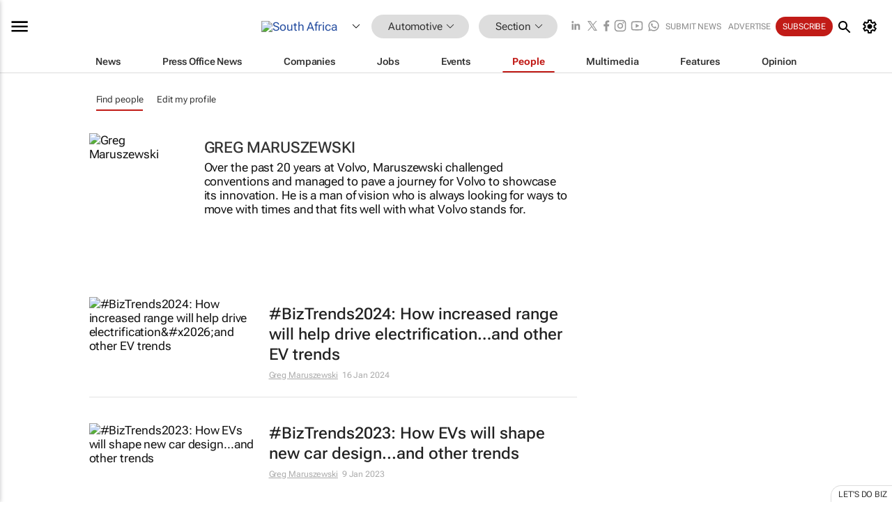

--- FILE ---
content_type: text/html; charset=utf-8
request_url: https://www.bizcommunity.ug/Profile/GregMaruszewski
body_size: 21560
content:
<!doctype html>
<html lang="en">
<head>
<script>var gaBP='';gaBP=(typeof bizPlatform!=='undefined')?bizPlatform():'';</script><script async src="https://www.googletagmanager.com/gtag/js?id=G-4M01RQ45QJ"></script><script>window.dataLayer = window.dataLayer || [];function gtag(){dataLayer.push(arguments);}gtag('js', new Date());gtag('config','G-4M01RQ45QJ',{'dimension1':'454','dimension2':'454','dimension3':'196','dimension4':'16','dimension5':'0','dimension6':'0','dimension7':'17','dimension8':gaBP});</script>
<!--AD: /23319312375/Automotive-->
<title>Greg Maruszewski</title>
<link rel="canonical" href="https://www.bizcommunity.com/Profile/GregMaruszewski">
<link rel="alternate" type="application/rss+xml" title="South Africa - Automotive RSS Feed" href="https://www.bizcommunity.com/rss/196/454.html">
<meta name="title" content="Greg Maruszewski">
<meta name="description"  content="">
<meta name=keywords content="">
<meta http-equiv="Content-Language" content="en-us">
<meta http-equiv="content-type" content="text/html; charset=UTF-8">
<meta name="subject" content="Industry news">
<meta name="url"  content="https://www.bizcommunity.ug/Profile/GregMaruszewski">
<meta name="robots" content="index,follow">
<meta name="viewport" content="width=device-width, initial-scale=1">
<meta name="theme-color" content="#ffffff">
<meta property="og:title" content="Greg Maruszewski">
<meta property="og:type" content="Website">
<meta property="og:description" content="" >
<meta property="og:site_name" content="Bizcommunity">
<meta property="og:url" content="https://www.bizcommunity.ug/Profile/GregMaruszewski">
<meta name="image" property="og:image" content="https://www.bizcommunity.com/res/img/biz_balls_250.png">
<meta property="og:image:secure_url" content="https://www.bizcommunity.com/res/img/biz_balls_250.png">
<meta property="og:image:alt" content="">
<meta property="twitter:card" content="https://www.bizcommunity.com/res/img/biz_balls_250.png">
<meta name="twitter:card" content="summary_large_image"> 
<meta name="twitter:title" content="Greg Maruszewski"> 
<meta name="twitter:url" content="https://www.bizcommunity.ug/Profile/GregMaruszewski"> 
<meta name="twitter:description" content=""> 
<meta name="twitter:image" content="https://www.bizcommunity.com/res/img/biz_balls_250.png"> 
<meta name="twitter:site" content="@Bizcommunity"> 
<meta name="twitter:creator" content=" @Bizcommunity"> 
<meta property="fb:app_id" content="144806878919221"> 
<link rel="preconnect" href="https://biz-file.com">
<link rel="preconnect" href="https://cdn.jsdelivr.net">
<link href="/res/css/public-desktop.css?s119e" rel=stylesheet>
<link href="/res/css/section-profile.css?s6" rel=stylesheet>
<link href="/res/css/test-site-live.css?s23" rel=stylesheet><link rel="icon" href="/favicon.ico" sizes="any"><link rel="icon" href="/res/img/favicon/favicon.svg" type="image/svg+xml"><link rel="apple-touch-icon" sizes="180x180" href="/res/img/favicon/apple-touch-icon.png"><link rel="icon" type="image/png" sizes="32x32" href="/res/img/favicon/favicon-32x32.png"><link rel="icon" type="image/png" sizes="16x16" href="/res/img/favicon/favicon-16x16.png"><link rel="manifest" href="/manifest.json"><link rel="apple-touch-icon" href="/res/img/biz-balls-apple-touch.png"><link rel="apple-touch-startup-image" href="/res/img/ios-startup.png"><style>.site-header-placeholder {background: transparent !important;} 
.body-container {margin-top:0px !important;} 
.btn-search--toggle{display:none;}
.CB_i{height: initial}
.RM_box--trending {.RM_small-square-link {display: none}}
.elevated-container--narrow-padding > div{position:static !important}

.front-page-jobs-container content-group { 
margin-top:10px !important;
}

.front-page-latest-jobs {
margin-top:10px !important;
}
	@media screen and (max-width: 768px) {
				.body-new-design--header-only.body-myaccount-page .site-header-placeholder {
					height: 94px;
				}
			}
.kMyAccountTable tr th {color: #fff !important;}
.CTS_title a {font-size: 27px;}
.kLargeTable td {padding: 4px;border: 1px solid #ccc;}</style>
<style>
@font-face {font-family:'Roboto Flex';font-style:normal;font-weight:100 1000;font-stretch:100%;font-display:swap;src:url(/res/font/roboto-flex-v9-wght-xtra.woff2) format('woff2');}
@supports (-webkit-hyphens:none){@font-face {font-family:'Roboto Flex';font-style:normal;font-weight:100 1000;font-stretch:100%;font-display:swap;src:url(/res/font/roboto-flex-v9-wght-xtra-safari.woff2) format('woff2');}}
</style>
<script>
var RNS = RNS || (Math.floor(Math.random() * 0x7FFFFFFF)+1).toString();
var _locationId=196;
var _categoryId=454;
var _contentType=16;
var _contentId=0;
var _pageName='Profile';
var jsPageType=17;
var adPosition = '';
</script>
<script nomodule src="/res/js/head.es5.js?m49k"></script>
<script src="/res/js/head.js?m49k"></script>
<script async="async" src="https://securepubads.g.doubleclick.net/tag/js/gpt.js"></script>
<script>window.googletag = window.googletag || {};window.googletag.cmd = window.googletag.cmd || [];var googletag = window.googletag;var googletagads = googletagads || [];googletag.cmd.push(function() {googletag.pubads().enableSingleRequest();googletag.pubads().disableInitialLoad();googletag.pubads().addEventListener('slotRenderEnded', function(event) {updateDFPAdSlot(event.slot.getSlotElementId(), event.isEmpty);});googletag.enableServices();});</script>
</head>
<body class=" body-is-public-page body-has-no-col body-page-type-17 body-new-design--header-only body-menu-home body-new-header-july" data-x="addScrollClasses:{'scrollDownClass':'body--scroll-down','scrollUpClass':'body--scroll-up'}">
<!--COOKIES--><script>onReady(function(){get_csc({commaDelimitedCookieList:'ft,ft,reader,ftnf,rc,rl,me,si,sc,mi,mn,mob,smc,piu,lc,isshort,eh,mnewsletter',functionCookie:'getcsc_all', expireCookies:true});});</script>
<div class="site-header"><div class="SH-option"><div class="d-flex" style="align-items: center;justify-content: space-between"><div id="desktop-menuToggle-mainMenu" class="SHO-hamburger"><div class="hamburger  j-hamburger" id="j-hamburger" data-x="axH:{'fireOnlyOnce':true}" data-target="j-sideMenu" data-href="/Request/RenderSideMenuContent.aspx?si=j-sideMenu"><span class="icon"></span></div><div id="j-sideMenu" class="side-menu-content"><div class="d-flex justify-content-center align-items-center" style="height: 80vh;width: 100%;justify-content: center"><img src="/res/img/m-loading.gif" alt=""></div><div class="SMC-overlay" onclick="$('#j-sideMenu').toggleClass('side-menu-content--open');$('.j-hamburger').removeClass('is-active');"></div></div></div><div class="logo"><a href="/"><img class="logo-img" src="https://biz-file.com/res/img/logo.png" alt=""></a></div><a class="j-country-hover country-hover country-hover country-hover" data-x="pRID:{'on':'hover','delay':200,'transition':'none','position':'below','stretchToFitLinksWidth':false,'removeDelayIfPopupVisible':true}" data-target="jLR-Country-Popup-logo"
data-url="/Request/selectcountrypopup.aspx?" href="/SelectCountry.aspx?" data-option="show-images"><span class="kvertical-align"><img class="flag" src="https://biz-file.com/res/img/flag/21/196.gif" width="21" height="14" alt="South Africa"></span><span class="pagedropdown-icon-wrapper"><span class="mui-icon_expand-more-black"></span></span></a><div class="bread-crumb"><!---ksjlkds33--><a class="BC-i SM-i SM-i--industries-dropdown" data-x="pRID:{'on':'hoverOnly','delay':200,'transition':'none','position':'below','stretchToFitLinksWidth':false,'removeDelayIfPopupVisible':true}" data-target="j-ind-popup-ksjlkds33" data-url="/Request/SelectIndustryPopupDouble.aspx?ct=16&c=454&pcth=BCI-popup" href="/Profiles/196/454.html"><span class="BCI-text"> Automotive </span><span class="mui-icon_expand-more-black"></span></a><div id="j-ind-popup-ksjlkds33" class="BCI-popup j-escape-hide breadcrum-header" style="display:none"></div><span class="BC-nav mui-icon_arrow-forward-100"></span><a class="BC-i BC-i--section SM-i SM-i--industries-dropdown" data-x="pRID:{'on':'hoverOnly','delay':200,'transition':'none','position':'below','stretchToFitLinksWidth':false,'removeDelayIfPopupVisible':true}" data-target="j-cat-popup-ksjlkds33" href="/Profiles/196/454.html" data-url="/Request/SelectCategory.aspx?l=196&c=454"><span class="BCI-text">Section </span><span class="mui-icon_expand-more-black"></span></a><div id="j-cat-popup-ksjlkds33" class="BCI-popup j-escape-hide breadcrum-header" style="display:none"></div></div><div class="search-section SHOR-search"><div id="j-search-box-6cdafc2650f8418282a9b081050c5299" class="search-form search-form--cntrl right-search-search-control search-form--collapsed"><form class="d-flex align-items-center" method="post" action="/Search.aspx?l=196&c=1"  onfocusin="$('body').addClass('search-active');" onfocusout="$('body').removeClass('search-active');"><input id="j-search-input-right-search" placeholder="Search" name="s" class="search-input" type="text" oninput="document.querySelector('#j-btn-clear-text-right-search').style.display = this.value ? 'block' : 'none';" required /><div class="right-controls"><button id="j-btn-clear-text-right-search" class="btn-clear-text" aria-label="Clear search" type="button" onclick="document.getElementById('j-search-input-right-search').value = ''; this.style.display = 'none'; document.getElementById('j-search-input-right-search').focus();"><span class="clear-search-icon"></span></button><div class="btn-advanced-options" title="Advanced options" aria-label="Advanced options" data-x="pRID:{ 'on': 'hover','position': 'belowleft','transition': 'none'}" data-target="jSearch-PopUp-right-search"><span id="advanced-options-text-right-search" class="advanced-options-text"></span><span class="advanced-options-icon"></span></div></div><button class="btn-search" aria-label="Search" role="button"><span class="search-icon"></span></button><button id="j-btn-search-toggle-6cdafc2650f8418282a9b081050c5299" class="btn-search btn-search--toggle" aria-label="toogle" role="button"><span class="search-icon"></span></button><input id="j-ctype-right-search" hidden type="text" name="ctype"></form><div id="j-search-overlay-6cdafc2650f8418282a9b081050c5299" class="search-overlay"></div></div><div id="jSearch-PopUp-right-search" style="display:none;"><div class="pop1-arrow"></div><div class="pop1"><ul class="pop1-ul"><li txt="All" rel="/Request/SuggestAll.aspx"><a href="#" class="PUI-text" onclick="$('#j-ctype-right-search').val(0);$('#advanced-options-text-right-search').text('');">All</a></li><li txt="Articles" rel="/Request/SuggestArticles.aspx?l=196&c=454"><a  class="PUI-text" href="#" onclick="$('#j-ctype-right-search').val(1);$('#advanced-options-text-right-search').text('Articles');">Articles</a></li><li txt="Companies" rel="/Request/SuggestCompany.aspx"><a class="PUI-text" href="#" onclick="$('#j-ctype-right-search').val(12);$('#advanced-options-text-right-search').text('Companies');">Companies</a></li><li txt="Events" rel="/Request/SuggestEvents.aspx?l=196"><a class="PUI-text" href="#" onclick="$('#j-ctype-right-search').val(7);$('#advanced-options-text-right-search').text('Events');">Events</a></li><li txt="Galleries" rel="/Request/SuggestGalleries.aspx?l=196"><a  class="PUI-text" href="#" onclick="$('#j-ctype-right-search').val(8);$('#advanced-options-text-right-search').text('Galleries');">Galleries</a></li><li txt="Jobs" rel="/Request/SuggestJobs.aspx"><a  class="PUI-text" href="#" onclick="$('#j-ctype-right-search').val(10);$('#advanced-options-text-right-search').text('Jobs');">Jobs</a></li><li txt="People" rel="/Request/SuggestPeople.aspx"><a  class="PUI-text" href="#" onclick="$('#j-ctype-right-search').val(3);$('#advanced-options-text-right-search').text('People');">People</a></li></ul></div></div><script>onReady(function () {if (!true){return}let searchContainer = document.getElementById('j-search-box-6cdafc2650f8418282a9b081050c5299');let toggleButton = document.getElementById('j-btn-search-toggle-6cdafc2650f8418282a9b081050c5299');let overlay = document.getElementById('j-search-overlay-6cdafc2650f8418282a9b081050c5299');
let body = document.body;
// When the toggle is clicked
// 1. Toggle the class on the search container to inclde the collapsed open class
// 2. Add event listeners for scroll and click outside to remove the open class
// 3. When the overlay is clicked, remove the open class
// 4. When clicked outside the search container, and scroll of scrollHeight  remove the open class
toggleButton.addEventListener('click', function (e) {
e.preventDefault();
searchContainer.classList.toggle('search-form--collapsed-open');
overlay.classList.toggle('search-overlay--open');
body.classList.toggle('right-search-search-control-active');
let scrolled = false;
let scrollHeight = 300;
// Function to handle clicks outside the .search element
function handleClickOutside(event) {
if (!searchContainer.contains(event.target)) {
RemoveClassRemoveListeners();
}
}
// Function to handle scroll beyond 300px
function handleScroll() {
if (window.scrollY > scrollHeight && !scrolled) {
scrolled = true;
RemoveClassRemoveListeners();
}
}
// Function to toggle the class and remove both event listeners
function RemoveClassRemoveListeners() {
searchContainer.classList.remove('search-form--collapsed-open');
overlay.classList.remove('search-overlay--open');
body.classList.remove('right-search-search-control-active');
// Remove event listeners
window.removeEventListener('scroll', handleScroll);
document.removeEventListener('click', handleClickOutside);
}
// Attach event listeners for scroll and click outside
window.addEventListener('scroll', handleScroll);
document.addEventListener('click', handleClickOutside);
});
overlay.addEventListener('click', function () {
searchContainer.classList.remove('search-form--collapsed-open');
overlay.classList.remove('search-overlay--open');
body.classList.remove('right-search-search-control-active');});});</script></div></div><div class="SHO-right d-flex items-center"><div class="social-media-links d-flex">
<a class="icon-link icon-link--linkedin" href="https://za.linkedin.com/company/bizcommunity" target="_blank" rel="noopener,nofollow,noindex" title="Bizcommunity linkedIn">
<span class="sb-linkedin-testsite"></span></a>
<a class="icon-link icon-link--x" href="https://www.bizcommunity.com/advertise/contactus" target="_blank" rel="noopener,nofollow,noindex" title="Bizcommunity x/twitter">
<span class="sb-x-testsite"></span></a>
<a class="icon-link icon-link--facebook" href="https://www.facebook.com/Bizcommunity" target="_blank" rel="noopener,nofollow,noindex" title="Bizcommunity facebook">
<span class="sb-facebook-testsite mr-n-4px ml-n-4px"></span></a>
<a class="icon-link icon-link--instagram" href="https://www.instagram.com/bizcommunity/" target="_blank" rel="noopener,nofollow,noindex" title="Bizcommunity instagram">
<span class="sb-instagram-testsite"></span></a>
<a class="icon-link icon-link--youtube" href="https://www.youtube.com/@bizcommunity" target="_blank" rel="noopener,nofollow,noindex" title="Bizcommunity youtube">
<span class="sb-youtube-testsite"></span></a>
<a class="icon-link icon-link--whatsapp" href="https://www.whatsapp.com/channel/0029Vacw0EY4SpkIG5yGPh2h" target="_blank" rel="noopener,nofollow,noindex" title="Bizcommunity whatsapp">
<span class="sb-whatsapp-testsite"></span></a>
</div>
<a class="SHOR-icon-link"
data-x="pRID:{'on':'hover', 'delay': 200, 'transition': 'none', 'tailClass': 'pop1-arrow', 'position': 'below','resizeWhenContentChanges':true, 'stretchToFitLinksWidth': false, 'removeDelayIfPopupVisible': true,'preventDefaultLink':true}"
data-target="jHL-socialMediaPages"
data-url="/Request/SelectSocialMediaSitesPopup.aspx" href="https://www.bizcommunity.com/advertise/contactus"><span class="CHSRIL-icon m-icon m-icon_share "></span></a><div class="SHOR-links d-flex items-center justify-center cdhdi"><a class="SHORL-i SHORL-i--extra-link" data-target="jSubmitBox-3" data-url="/Request/SelectSubmitPopup.aspx?ru=%2fProfile%2fGregMaruszewski" href="/SubmitNews.aspx?l=196&c=454">Submit news</a><a class="SHORL-i SHORL-i--extra-link"
href="https://www.bizcommunity.com/advertise?utm_source=bizcommunity&utm_medium=site&utm_campaign=topstrip">Advertise</a><a class="SHORL-i SHORL-i--cta" href="/Signup.aspx?l=196&c=1&ss=siteHeader">Subscribe</a><a class="SHORL-i SHORL-i--my-account  j-myaccount-hover d-flex" data-url="/Request/SelectMyAccountPopup.aspx?ru=%2fProfile%2fGregMaruszewski" href="/MyAccount/Home.aspx" data-target="jMyAccountBox" href="/MyAccount/Home.aspx" aria-label="MyAccount"><span class="sm-myaccount-text">My Account</span><span class="icon mui-icon_cog j-myaccount-icon"></span></a></div><div class="SHO-controls--mobile"><ul class="sm-ul"><li class="search-toggle" onclick="$('.search-form').toggleClass('search-form--open-for-mobile');$('.SH-mobile-strip').toggleClass('d-none');$('.site-header').toggleClass('site-header--has-mobile-search');"></li><li class="ts-m-tool"><a class="sm-a sm-a--small-margin j-myaccount-hover" data-url="/Request/SelectMyAccountPopup.aspx?ru=%2fProfile%2fGregMaruszewski" href="/MyAccount/Home.aspx" data-target="jMyAccountBox" href="/MyAccount/Home.aspx" aria-label="MyAccount"><span class="sm-myaccount-text"></span><span id="" class="icon mui-icon_cog j-myaccount-icon"></span></a></li></ul></div></div></div><div class="SH-top-strip"><div class="SHTS-menus d-flex"><div class="SHTS-middle d-flex"><div class="SHTSM-menu"><div class="site-menu d-flex"><div class="SM-items d-flex"><a class="SM-i SM-i--dropdown SM-i-News "
href="/Automotive"  data-target="j-mi-News"><span class="SM-i-text d-flex items-center justify-between">News</span></a><a class="SM-i SM-i--dropdown SM-i-PressOffice "
href="/CompanyNews/196/454.html"  data-target="j-mi-PressOffice"><span class="SM-i-text d-flex items-center justify-between">Press Office News</span></a><a class="SM-i SM-i--dropdown SM-i-Companies "
href="/Companies/196/454.html"  data-target="j-mi-Companies"><span class="SM-i-text d-flex items-center justify-between">Companies</span></a><a class="SM-i SM-i--dropdown SM-i-Jobs "
href="/JobIndustries.aspx?l=196&c=1"  data-target="j-mi-Jobs"><span class="SM-i-text d-flex items-center justify-between">Jobs</span></a><a class="SM-i SM-i--dropdown SM-i-Events "
href="/Events/196/454.html"  data-target="j-mi-Events"><span class="SM-i-text d-flex items-center justify-between">Events</span></a><a class="SM-i SM-i--dropdown SM-i--current SM-i-People "
href="/People/196/454.html"  data-target="j-mi-People"><span class="SM-i-text d-flex items-center justify-between">People</span></a><a class="SM-i SM-i--dropdown SM-i-Multimedia "
href="/Multimedia/196/454.html"  data-target="j-mi-Multimedia"><span class="SM-i-text d-flex items-center justify-between">Multimedia</span></a><a class="SM-i SM-i--dropdown SM-i-SpecialSections "
href="https://www.bizcommunity.com/advertise/sponsorship-content"  data-target="j-mi-SpecialSections"><span class="SM-i-text d-flex items-center justify-between">Features</span></a><a class="SM-i SM-i--dropdown SM-i-Contributors "
href="/ContributorArticles/196/454.html"  data-target="j-mi-Contributors"><span class="SM-i-text d-flex items-center justify-between">Opinion</span></a><div class="SM-items--block"><a class="SM-i"
href="https://www.bizcommunity.com/advertise?utm_source=bizcommunity&utm_medium=site&utm_campaign=topstrip"><span class="SM-i-text d-flex items-center justify-between">Advertise</span></a><a class="SM-i j-myaccount-hover" data-target="jSubmitBox-2" data-url="/Request/SelectSubmitPopup.aspx?ru=%2fProfile%2fGregMaruszewski" href="/SubmitNews.aspx?l=196&c=454"><span class="SM-i-text d-flex items-center justify-between">Submit news</span></a><div class="myaccount-popup shadow-2" id="jSubmitBox-2" style="display:none;width:fit-content;" data-track="top strip my account pop up"></div></div></div><div id="j-mi-News" class="mm-popup" style="display:none;"><div class="pop1 clear-before-after"><ul class="pop1-col pop1-ul"><li><a class="PUI-text" href="/Automotive">News</a></li><li><a class="PUI-text" href="/CompanyNews/196/454.html">Company news</a></li><li><a class="PUI-text" href="/InBriefs/196/454.html">In briefs</a></li><li><a class="PUI-text" href="/PeopleNews/196/454.html">New appointments</a></li><li><a class="PUI-text" href="/Accounts/196/3.html">New business</a></li><li><a class="PUI-text" href="/NewsletterList.aspx">Newsletters</a></li><li><a class="PUI-text" href="/MostReadArticles/196/454.html">Most read articles</a></li><li><a class="PUI-text" href="/MySavedContent.aspx?id=0&ct=1">Saved content</a></li></ul><div class="pop1-col pop1-right"><a class="kSubmitButton kRound" href="/SubmitNews.aspx?l=196&c=454" title="Submit news" rel="noindex">Submit news</a></div></div></div><div id="j-mi-PressOffice" class="mm-popup" style="display:none;"><div class="pop1 clear-before-after"><ul class="pop1-col pop1-ul"><li><a class="PUI-text" href="/CompanyNews/196/454.html">Press Office news</a></li><li><a class="PUI-text" href="/PressOffices/196/454.html">Press Offices</a></li><li><a class="PUI-text" href="/advertise/bizoffice?utm_source=bizcommunity&utm_medium=site&utm_campaign=link-topMenu">Press Office info</a></li><li><a class="PUI-text" href="/MyAccount/Companies.aspx">My Press Office</a></li></ul><div class="pop1-col pop1-right"><a class="kSubmitButton kRound" href="/SubmitNews.aspx?l=196&c=454" title="Publish your news on Biz" rel="noindex">Publish your news on Biz</a></div></div></div><div id="j-mi-Companies" class="mm-popup" style="display:none;"><div class="pop1 clear-before-after"><ul class="pop1-col pop1-ul"><li><a class="PUI-text" href="/Companies/196/454.html">Companies</a></li><li><a class="PUI-text" href="/CompanyNews/196/454.html">Company news</a></li><li><a class="PUI-text" href="/PressOfficeList.aspx">Press Office Newsrooms</a></li><li><a class="PUI-text" href="/MyAccount/Companies.aspx">My company</a></li><li><a class="PUI-text" href="/MySavedCompanies.aspx">My saved companies</a></li></ul><div class="pop1-col pop1-right"><a class="kSubmitButton kRound" href="/ListCompany.aspx?l=196&c=454" title="Get a Biz listing" rel="noindex">Get a Biz listing</a><a class="kSubmitButton kRound" href="/SubmitNews.aspx?l=196&c=454" title="Publish your news on Biz" rel="noindex">Publish your news on Biz</a></div></div></div><div id="j-mi-Jobs" class="mm-popup" style="display:none;"><div class="pop1 clear-before-after"><ul class="pop1-col pop1-ul"><li><a class="PUI-text" href="/JobIndustries.aspx?l=196&c=1">Jobs offered</a></li><li><a class="PUI-text" href="/JobsWanted.aspx?l=196&c=454&ct=11">Jobs wanted</a></li><li><a class="PUI-text" href="/MySavedJobs.aspx">My saved jobs</a></li><li><a class="PUI-text" href="/MyAccount/CVView.aspx">My CV</a></li><li><a class="PUI-text" href="/Recruiters/196/454.html">Recruiters</a></li><li><a class="PUI-text" href="/CompaniesRecruiting/196/454.html">Companies recruiting</a></li><li><a class="PUI-text" href="/PostJobOffered.aspx?">Post your job ad</a></li><li><a class="PUI-text" href="/MyAccount/Jobs.aspx">Recruitment login</a></li></ul><div class="pop1-col pop1-right"><a class="kSubmitButton kRound" href="/PostJob.aspx" title="Post a job" rel="noindex">Post a job</a></div></div></div><div id="j-mi-Events" class="mm-popup" style="display:none;"><div class="pop1 clear-before-after"><ul class="pop1-col pop1-ul"><li><a class="PUI-text" href="/Events/196/454/cst-3.html">Industry events</a></li><li><a class="PUI-text" href="/Events/196/454/cst-4.html">Workshops</a></li><li><a class="PUI-text" href="/Events/196/454/cst-106.html">Other</a></li><li><a class="PUI-text" href="/Calendar/196/3.html">Calendar</a></li></ul><div class="pop1-col pop1-right"><a class="kSubmitButton kRound" href="/SubmitEvent.aspx" title="Submit event" rel="noindex">Submit event</a></div></div></div><div id="j-mi-People" class="mm-popup" style="display:none;"><div class="pop1 clear-before-after"><ul class="pop1-col pop1-ul"><li><a class="PUI-text" href="/People/196/454.html">Find people</a></li><li><a class="PUI-text" href="/EditProfile.aspx">Edit my profile</a></li></ul><div class="pop1-col pop1-right"></div></div></div><div id="j-mi-Multimedia" class="mm-popup" style="display:none;"><div class="pop1 clear-before-after"><ul class="pop1-col pop1-ul"><li><a class="PUI-text" href="/Videos/196/454.html">Videos</a></li><li><a class="PUI-text" href="/Audios/196/454.html">Audios</a></li><li><a class="PUI-text" href="/Galleries/196/454.html">Galleries</a></li><li><a class="PUI-text" href="/Multimedia/196/589.html">BizTakeouts</a></li></ul><div class="pop1-col pop1-right"><a class="kSubmitButton kRound" href="/MyAccount/SubmitMultimediaAd.aspx" title="Submit your media" rel="noindex">Submit your media</a></div></div></div><!-- These sub menus are loaded at run time, Check the method that creates the cRenderMenuItem menu list --><div id="j-mi-SpecialSections" class="mm-popup" style="display:none;"><div class="pop1 clear-before-after"><ul class="pop1-col pop1-ul"><li><a class="PUI-text" href="/BizTrends">BizTrends</a></li><li><a class="PUI-text" href="/Pendoring">Pendoring</a></li><li><a class="PUI-text" href="/EffieAwards">Effie Awards</a></li><li><a class="PUI-text" href="/BizTrendsTV">BizTrendsTV</a></li><li><a class="PUI-text" href="/NedbankIMC">IMC Conference</a></li><li><a class="PUI-text" href="/OrchidsandOnions">Orchids and Onions</a></li><li><a class="PUI-text" href="/TheLeadCreative">The Lead Creative</a></li><li><a class="PUI-text" href="/LoeriesCreativeWeek">Loeries Creative Week</a></li><li><a class="PUI-text" href="/SpecialSections.aspx">More Sections</a></li></ul><div class="pop1-col pop1-right"><a class="kSubmitButton kRound" href="https://www.bizcommunity.com/advertise/sponsorship-content" title="Features calendar" rel="noindex">Features calendar</a></div></div></div><div id="j-mi-Contributors" class="mm-popup" style="display:none;"><div class="pop1 clear-before-after"><ul class="pop1-col pop1-ul"><li><a class="PUI-text" href="/ContributorArticles/196/454.html">Articles</a></li></ul><div class="pop1-col pop1-right"><a class="kSubmitButton kRound" href="/SubmitNews.aspx?l=196&c=454" title="Contribute" rel="noindex">Contribute</a></div></div></div></div><div id="j-industryDropDown-site-menu" class="industryDropDown" style="display:none;min-width: 200px"></div></div></div></div></div><div class="SHTS-search-section SH-toggle-search-section"><div class="SHSS-search-box"><div id="j-search-box-80c663fc8bad430d9c1851534e2bff88" class="search-form search-form--cntrl header-search-search-control "><form class="d-flex align-items-center" method="post" action="/Search.aspx?l=196&c=1"  onfocusin="$('body').addClass('search-active');" onfocusout="$('body').removeClass('search-active');"><input id="j-search-input-header-search" placeholder="Search" name="s" class="search-input" type="text" oninput="document.querySelector('#j-btn-clear-text-header-search').style.display = this.value ? 'block' : 'none';" required /><div class="right-controls"><button id="j-btn-clear-text-header-search" class="btn-clear-text" aria-label="Clear search" type="button" onclick="document.getElementById('j-search-input-header-search').value = ''; this.style.display = 'none'; document.getElementById('j-search-input-header-search').focus();"><span class="clear-search-icon"></span></button><div class="btn-advanced-options" title="Advanced options" aria-label="Advanced options" data-x="pRID:{ 'on': 'hover','position': 'belowleft','transition': 'none'}" data-target="jSearch-PopUp-header-search"><span id="advanced-options-text-header-search" class="advanced-options-text"></span><span class="advanced-options-icon"></span></div></div><button class="btn-search" aria-label="Search" role="button"><span class="search-icon"></span></button><button id="j-btn-search-toggle-80c663fc8bad430d9c1851534e2bff88" class="btn-search btn-search--toggle" aria-label="toogle" role="button"><span class="search-icon"></span></button><input id="j-ctype-header-search" hidden type="text" name="ctype"></form><div id="j-search-overlay-80c663fc8bad430d9c1851534e2bff88" class="search-overlay"></div></div><div id="jSearch-PopUp-header-search" style="display:none;"><div class="pop1-arrow"></div><div class="pop1"><ul class="pop1-ul"><li txt="All" rel="/Request/SuggestAll.aspx"><a href="#" class="PUI-text" onclick="$('#j-ctype-header-search').val(0);$('#advanced-options-text-header-search').text('');">All</a></li><li txt="Articles" rel="/Request/SuggestArticles.aspx?l=196&c=454"><a  class="PUI-text" href="#" onclick="$('#j-ctype-header-search').val(1);$('#advanced-options-text-header-search').text('Articles');">Articles</a></li><li txt="Companies" rel="/Request/SuggestCompany.aspx"><a class="PUI-text" href="#" onclick="$('#j-ctype-header-search').val(12);$('#advanced-options-text-header-search').text('Companies');">Companies</a></li><li txt="Events" rel="/Request/SuggestEvents.aspx?l=196"><a class="PUI-text" href="#" onclick="$('#j-ctype-header-search').val(7);$('#advanced-options-text-header-search').text('Events');">Events</a></li><li txt="Galleries" rel="/Request/SuggestGalleries.aspx?l=196"><a  class="PUI-text" href="#" onclick="$('#j-ctype-header-search').val(8);$('#advanced-options-text-header-search').text('Galleries');">Galleries</a></li><li txt="Jobs" rel="/Request/SuggestJobs.aspx"><a  class="PUI-text" href="#" onclick="$('#j-ctype-header-search').val(10);$('#advanced-options-text-header-search').text('Jobs');">Jobs</a></li><li txt="People" rel="/Request/SuggestPeople.aspx"><a  class="PUI-text" href="#" onclick="$('#j-ctype-header-search').val(3);$('#advanced-options-text-header-search').text('People');">People</a></li></ul></div></div><script>onReady(function () {if (!false){return}let searchContainer = document.getElementById('j-search-box-80c663fc8bad430d9c1851534e2bff88');let toggleButton = document.getElementById('j-btn-search-toggle-80c663fc8bad430d9c1851534e2bff88');let overlay = document.getElementById('j-search-overlay-80c663fc8bad430d9c1851534e2bff88');
let body = document.body;
// When the toggle is clicked
// 1. Toggle the class on the search container to inclde the collapsed open class
// 2. Add event listeners for scroll and click outside to remove the open class
// 3. When the overlay is clicked, remove the open class
// 4. When clicked outside the search container, and scroll of scrollHeight  remove the open class
toggleButton.addEventListener('click', function (e) {
e.preventDefault();
searchContainer.classList.toggle('search-form--collapsed-open');
overlay.classList.toggle('search-overlay--open');
body.classList.toggle('header-search-search-control-active');
let scrolled = false;
let scrollHeight = 300;
// Function to handle clicks outside the .search element
function handleClickOutside(event) {
if (!searchContainer.contains(event.target)) {
RemoveClassRemoveListeners();
}
}
// Function to handle scroll beyond 300px
function handleScroll() {
if (window.scrollY > scrollHeight && !scrolled) {
scrolled = true;
RemoveClassRemoveListeners();
}
}
// Function to toggle the class and remove both event listeners
function RemoveClassRemoveListeners() {
searchContainer.classList.remove('search-form--collapsed-open');
overlay.classList.remove('search-overlay--open');
body.classList.remove('header-search-search-control-active');
// Remove event listeners
window.removeEventListener('scroll', handleScroll);
document.removeEventListener('click', handleClickOutside);
}
// Attach event listeners for scroll and click outside
window.addEventListener('scroll', handleScroll);
document.addEventListener('click', handleClickOutside);
});
overlay.addEventListener('click', function () {
searchContainer.classList.remove('search-form--collapsed-open');
overlay.classList.remove('search-overlay--open');
body.classList.remove('header-search-search-control-active');});});</script></div></div><div class="SH-mobile-strip d-mobile-only"><div id="j-mobile-subheader-wrapper" class="mobile-subheader-wrapper"><nav class="mobile-subheader"><ul id="j-menu-horizontal-scroll" class="menu-horizontal-scroll"><li class="KCurrent" ><a href="/People.aspx">Find people</a></li><li class="" ><a href="/PeopleYouMayKnow.aspx">People you may know</a></li><li class="" ><a href="/ProfileInvite.aspx">invite people</a></li><li class="" ><a href="/EditProfile.aspx">Edit my profile</a></li></ul></nav><ul  id="j-menu-horizontal-scroll_submenu" class="menu-horizontal-scroll menu-horizontal-scroll_submenu "><li><a href="/People/196/1.html" >All Profiles</a></li><li><a  class="j-mobilemenu-hover" data-target="j-mobileMenuIndustryPopUp">Automotive <span class="sprite-misc sprite-misc-arrow-dropdown-solid-black sprite-d-11x6"></span></ a></li><li><a  class="j-mobilemenu-hover" data-target="j-MobileMenuCategoryPopUp">Category <span class="sprite-misc sprite-misc-arrow-dropdown-solid-black sprite-d-11x6"></span></ a></li></ul><div id="j-mobileMenuIndustryPopUp" class="mh-dropdown"style="display:none;"><ul class="mobilemenu-dropdown pop1-col pop1-compact-ul"><li><a href="/Allindustries">Home</a></li><li><a href="/People/196/454.html">Automotive</a></li><li class="" ><a href="/People/196/11.html">Marketing &amp; Media</a></li><li class="" ><a href="/People/196/358.html">Agriculture</a></li><li class="" ><a href="/People/196/360.html">Construction &amp; Engineering</a></li><li class="" ><a href="/People/196/371.html">Education</a></li><li class="" ><a href="/People/196/355.html">Energy &amp; Mining</a></li><li class="" ><a href="/People/196/836.html">Entrepreneurship</a></li><li class="" ><a href="/People/196/356.html">ESG &amp; Sustainability</a></li><li class="" ><a href="/People/196/357.html">Finance</a></li><li class="" ><a href="/People/196/148.html">Healthcare</a></li><li class="" ><a href="/People/196/362.html">HR &amp; Management</a></li><li class="" ><a href="/People/196/379.html">ICT</a></li><li class="" ><a href="/People/196/364.html">Legal</a></li><li class="" ><a href="/People/196/427.html">Lifestyle</a></li><li class="" ><a href="/People/196/389.html">Logistics &amp; Transport</a></li><li class="" ><a href="/People/196/365.html">Manufacturing</a></li><li class="" ><a href="/People/196/368.html">Property</a></li><li class="" ><a href="/People/196/160.html">Retail</a></li><li class="" ><a href="/People/196/373.html">Tourism &amp; Travel</a></li><li ><a href="/Articles//1/11/g-1.html">International</a></li><li><a style="text-transform:uppercase" href="/SubmitNews.aspx">Submit news</a></li></ul></div><div id="j-MobileMenuCategoryPopUp" class="mh-dropdown" style="display:none;"><ul class="mobilemenu-dropdown pop1-col pop1-compact-ul"><li><a href="/People/196/790.html" >Accessories </a></li><li><a href="/People/196/791.html" >AutoTech </a></li><li><a href="/People/196/795.html" >Commercial & Industrial </a></li><li><a href="/People/196/486.html" >Dealers </a></li><li><a href="/People/196/792.html" >Events & Shows </a></li><li><a href="/People/196/390.html" >Fuel & Energy </a></li><li><a href="/People/196/657.html" >Launches & Reviews </a></li><li><a href="/People/196/789.html" >Maintenance </a></li><li><a href="/People/196/485.html" >Manufacturing & Parts </a></li><li><a href="/People/196/488.html" >Motorsport </a></li><li><a href="/People/196/490.html" >Safety </a></li><li><a href="/People/196/719.html" >Trends </a></li></ul></div></div></div></div></div>
<div id="j-site-header-placeholder" class="site-header-placeholder"></div>
<div id="jLR-Country-Popup-logo" style="display:none; min-width: 200px;"></div>
<div id="jLR-Country-Popup" style="display:none; min-width: 200px;"></div>
<div class="myaccount-popup shadow-2" id="jMyAccountBox" style="display:none;width:fit-content;width:150px" data-track="top strip my account pop up"></div>
<!-- Hidden div element -->
<div id="jHL-socialMediaPages" style="display:none"></div>
<div id="j-mobilebottomtoolbar" class="mbt d-mobile-only"><div id="j-mobilebottomtoolbar-industries" class="mbt-industries"><div class="mbt-menuitem mbt-menuitem_industries "><a href="/Agriculture">Agriculture</a></div><div class="mbt-menuitem mbt-menuitem_industries "><a href="/Automotive">Automotive</a></div><div class="mbt-menuitem mbt-menuitem_industries "><a href="/Construction">Construction &amp; Engineering</a></div><div class="mbt-menuitem mbt-menuitem_industries "><a href="/Education">Education</a></div><div class="mbt-menuitem mbt-menuitem_industries "><a href="/Energy">Energy &amp; Mining</a></div><div class="mbt-menuitem mbt-menuitem_industries "><a href="/Entrepreneurship">Entrepreneurship</a></div><div class="mbt-menuitem mbt-menuitem_industries "><a href="/ESG-Sustainability">ESG &amp; Sustainability</a></div><div class="mbt-menuitem mbt-menuitem_industries "><a href="/Finance">Finance</a></div><div class="mbt-menuitem mbt-menuitem_industries "><a href="/Healthcare">Healthcare</a></div><div class="mbt-menuitem mbt-menuitem_industries "><a href="/HR">HR &amp; Management</a></div><div class="mbt-menuitem mbt-menuitem_industries "><a href="/IT">ICT</a></div><div class="mbt-menuitem mbt-menuitem_industries "><a href="/Legal">Legal</a></div><div class="mbt-menuitem mbt-menuitem_industries "><a href="/Lifestyle">Lifestyle</a></div><div class="mbt-menuitem mbt-menuitem_industries "><a href="/Logistics">Logistics &amp; Transport</a></div><div class="mbt-menuitem mbt-menuitem_industries "><a href="/Manufacturing">Manufacturing</a></div><div class="mbt-menuitem mbt-menuitem_industries "><a href="/MarketingMedia">Marketing &amp; Media</a></div><div class="mbt-menuitem mbt-menuitem_industries "><a href="/Property">Property</a></div><div class="mbt-menuitem mbt-menuitem_industries "><a href="/Retail">Retail</a></div><div class="mbt-menuitem mbt-menuitem_industries "><a href="/Tourism">Tourism &amp; Travel</a></div></div><div class="mbt-scroll d-flex"><a href="/AllIndustries" class="MBTS-link"><div class="MBTSL-icon-container "><span class="icon mui-icon_home"></span></div><p class="MBTSL-caption">News</p></a><a id="j-industriesmenu" href="#" class="MBTS-link "><div class="MBTSL-icon-container "><span class="icon mui-icon_app"></span></div><p class="MBTSL-caption">Industries</p></a><a href="/Companies/196/454.html" class="MBTS-link"><div class="MBTSL-icon-container "><span class="icon mui-icon_company"></span></div><p class="MBTSL-caption">Companies</p></a><a href="/JobIndustries.aspx?l=196&c=454" class="MBTS-link"><div class="MBTSL-icon-container "><span class="icon mui-icon_work"></span></div><p class="MBTSL-caption">Jobs</p></a><a href="/Events/196/454.html" class="MBTS-link"><div class="MBTSL-icon-container "><span class="icon mui-icon_calender"></span></div><p class="MBTSL-caption">Events</p></a><a href="/People/196/454.html" class="MBTS-link"><div class="MBTSL-icon-container  MBTSL-icon-container--current "><span class="icon mui-icon_groups"></span></div><p class="MBTSL-caption">People</p></a><a href="/Videos/196/454.html" class="MBTS-link"><div class="MBTSL-icon-container "><span class="icon mui-icon_play"></span></div><p class="MBTSL-caption">Video</p></a><a href="/Audios/196/454.html" class="MBTS-link"><div class="MBTSL-icon-container "><span class="icon mui-icon_sound"></span></div><p class="MBTSL-caption">Audio</p></a><a href="/Galleries/196/454.html" class="MBTS-link"><div class="MBTSL-icon-container "><span class="icon mui-icon_gallaries"></span></div><p class="MBTSL-caption">Galleries</p></a><a href="/MyAccount/SubmitArticle.aspx" class="MBTS-link"><div class="MBTSL-icon-container "><span class="icon mui-icon_post-ad"></span></div><p class="MBTSL-caption">Submit content</p></a><a href="/MyAccount/Home.aspx" class="MBTS-link"><div class="MBTSL-icon-container "><span class="icon mui-icon_person"></span></div><p class="MBTSL-caption">My Account</p></a><a href="https://www.bizcommunity.com/advertise" class="MBTS-link"><div class="MBTSL-icon-container "><span class="icon mui-icon_brand-awareness"></span></div><p class="MBTSL-caption">Advertise with us</p></a></div></div>

<div  class="body-container body-center " >

<!--AD leaderboard-top -->
<div id='div-gpt-ad-d1ca0efb-410e-42b8-a3ab-327f0142421e-639047869996338854' class='j-adslot jxa bizad ad-leaderboard-top d-desktop-only ' style='width:970px;height:90px;' data-width='970' data-height='90' data-adtype='leaderboard-top' data-adunit='/23319312375/Automotive' data-tname='pos' data-tvalue='leaderboard-top' data-visible data-platform='2' data-adwidthlimit='0'></div>

<div class="subheader"><div class="submenu d-desktop-only"><div class="sm-left"><ul><li  class="kCurrent"><a href="/People.aspx">Find people</a></li><li  class="last" ><a href="/EditProfile.aspx">Edit my profile</a></li></ul></div></div></div><style>li.mm-current a.mm-a {border-top: none;}</style><div id="main-profile-196-454-16-0" class="j-main main has-right-margin"><div class="right-margin"></div><div id="j-mid-col" class="mid-col"><div id="j-bottom-slideIn" class="bottom-slideIn bottom-slideIn--animation" style="display:none">
<div id="j-BS_content" class="BS_content d-flex">
<p class="BS_caption">Subscribe to daily business and company news across 19 industries</p>
<form id="j-BS-form" class="BS_form" action="/Signup.aspx?l=196&c=454&ss=bottombar" method="post" onSubmit="formSubmit()"><input name="ea" placeholder="Your email address" class="BS_input" type="email" required><button class="BS_submit-btn" type="submit" href="/Signup.aspx?ss=bottomSlidein&l=196&c=454&ss=bottombar" >SUBSCRIBE</button><div style="clear:both;"></div></form><a id="BS_close-btn" class="BS_close-button" data-x="closeBtn:{'divIdToUnhide':'j-bottom-slideIn','functionOnRemove':'closeBottomSlideIn','cookieName':'sbbc'}" href="#"  aria-label="Close">&times;</a></div></div><script>function formSubmit(){set_cookie('sbbc', "1");setTimeout(function(){$('#j-bottom-slideIn').fadeOut()}, 1000);}//e.preventDefault();//$.ajax({//    url: '/Request/EmailSubscribe.aspx?l=196&c=454&ss=BottomSlidein',
//    type: 'post',
//    data:$('#j-bottom-slideIn').serialize(),
//    success:function(){
//        $('#j-BS_content').html('<p class=\'BS_caption BS_caption--final-msg\'>Thank you for subscribing</p>')
//        //Set cookie to offf
//        setTimeout(()=>$('#j-bottom-slideIn').fadeOut(),3000);
//    }
//});
</script>

<script >

    function Request_DeleteWallPost(label, id, time) {
        $.ajax({
            url: '/Request/DeleteWallPost.aspx',
            type: "POST",
            data: ({
                id: id,
                t: time + " "
            }),
            cache: false,
            beforeSend: function (XMLHttpRequest) {
            },
            success: function (html) {
                if (html == "700") {
                    alert('An error occured, the wall post has not been deleted.')
                } else
                    $(label).parent().parent().parent().fadeOut('5000');
            }
        });
        return false;
    }

    function LoadSubCatDropDown(dd) {
        $('#xAjaxFormSubCat').load('/Request/LoadSubCategory.aspx?c=' + $(dd).val());
        $('#wp-dd-category').css('border', '1px solid #AAA');
        $('#wp-dd-category').css('background', '#FFF url("/res/img/dropdownarrow_gray.png") no-repeat scroll 100% center');

        $('#wp-dd-category-short').show();
        $('#wp-dd-category-short').css('border', '1px solid #AAA');
        $('#wp-dd-category-short').css('background', '#FFF url("/res/img/dropdownarrow_gray.png") no-repeat scroll 100% center');

        $('#xAjaxFormSubCat').show();
    }

   
    onReady(function () {
        //onReady(function () {
        //    //MonitorPostBoxForAUrl();
        //});

        var expression = /[-a-zA-Z0-9@:%_\+.~#?&//=]{2,256}\.[a-z]{2,4}\b(\/[-a-zA-Z0-9@:%_\+.~#?&//=]*)?/gi;

        function MonitorPostBoxForAUrl() {
            $('#wp-text').on('keyup click change paste', function () {
                var postvalue = $(this).val();
                if (new RegExp("([a-zA-Z0-9]+://)?([a-zA-Z0-9_]+:[a-zA-Z0-9_]+@)?([a-zA-Z0-9.-]+\\.[A-Za-z]{2,4})(:[0-9]+)?(/.*)?").test(postvalue)) {
                    console.log("^^^^^^^^^^" + $(this).val());
                    $('#xAjaxFormSubmit').hide();
                    $('#xAjaxFormPreview').show();
                } else {
                    console.log("***********" + $(this).val());
                    $('#xAjaxFormSubmit').show();
                    $('#xAjaxFormPreview').hide();
                }
            });


        }

        //text area - show hide default text
        $('#wp-text').focus(function () {
            if (this.value == 'Share your views') {
                this.value = '';
            }
        });
        $('#wp-text').blur(function () {
            if (this.value == '')
                this.value = 'Share your views';
        });

        //text area - show hide default text
        $('#wp-opt-link').focus(function () {
            if (this.value == 'Add a link') {
                this.value = '';
            }
        });

        $('#wp-opt-link').blur(function () {
            if (this.value == '')
                this.value = 'Add a link';
        });


        $(".kVisibleToTitleDD").pRID({ leftOffset: -2, topOffset: -2 });

        $('#kVisibleToTitleDD a').click(function () {
            if ($(this).text() != 'Learn more') {
                $('#jVisibleToTitle').text($(this).text());
            }

            $('#xAjaxVisibleDD').val('');
            if ($(this).text() == 'Anyone') {
                ShowHideCatBox(1);
                $('#xAjaxVisibleDD').val('anyone');
            } else {
                ShowHideCatBox(0);
                $('#xAjaxVisibleDD').val('connections');
            }

            $('#kVisibleToTitleDD').css('display', 'none');
            return false;
        });

        //facebook
        $('#xAjaxFormFBCheckbox').click(function () {
            //alert('Posting to facebook is disabled until launch.'); $('#xAjaxFormFBCheckbox').attr('checked', false);
            if ($('input[name=xAjaxFormFBCheckbox]').is(':checked')) {
                //if ($('#xAjaxFormToFB').val() == 220) {
                open_popup_center('/FBConnectPopup.aspx?close=1&pop=1&ru=/Profile/GregMaruszewski?yu=1', 'Bizcommunity.com - Facebook Sign in', '800', '400');
                //}
            }
        });

        //twitter
        $('#xAjaxFormCheckbox').click(function () {
            //alert('Tweeting is disabled until launch.'); $('#xAjaxFormCheckbox').attr('checked', false);
            if ($('input[name=xAjaxFormCheckbox]').is(':checked')) {
                //if ($('#xAjaxFormToTwitter').val() == 220) {
                open_popup_center('/TwitterConnectPopup.aspx?pop=1&ru=/Profile/GregMaruszewski?yu=1', 'Bizcommunity.com - Twitter Sign in', '800', '400');
                //}
            }
        });

        //submit button
        $('#xAjaxFormSubmit').click(function () {
            var WallPostTextArea = $('#wp-text').val();
            var optionalLink = $('#wp-opt-link').val();
            if (WallPostTextArea == '')
                alert('Cannot add an empty status');
            //else if (WallPostTextArea.indexOf('>') > 0 || WallPostTextArea.indexOf('<') > 0)
            //    alert('Cannot add the special characters ">" or "<".');
            else if (WallPostTextArea.length > 200)
                alert('Post length is > 200');
            else if (optionalLink && optionalLink.length > 0 && !IsValidUrlFormat(optionalLink))
                alert('Invalid web address: ' + optionalLink);
            else
                Request_SaveWallPost();
            return false;
        });

        function IsValidUrlFormat(url) {
            var urlregex = new RegExp(
            "^(http:\/\/www.|https:\/\/www.|ftp:\/\/www.|www.|.){1}([0-9A-Za-z]+\.)");
            if (urlregex.test(url)) {
                return (true);
            }
            return (false);
        }

        function Request_SaveWallPost() {
            if ($('#wp-text').val() != 'Share your views') {
                var isPublic = true;

                if ($('#jVisibleToTitle').text() != 'Anyone')
                    isPublic = false;

                var category = 0;

                if ($('#xAjaxFormSubCat').val() == null || $('#xAjaxFormSubCat').val() == 0)
                    category = $('#xAjaxFormCat').val();
                else
                    category = $('#xAjaxFormSubCat').val();

                $.ajax({
                    url: '/Request/SaveWallPost.aspx',
                    type: "POST",
                    data: ({
                        text: $('#wp-text').val(),
                        m: $('#xMemberId').val(),
                        pri: isPublic,
                        c: category,
                        l: $('#xWallPostLocationId').val(),
                        p: $('#xByProfileId').val(),
                        pro: $('#xOnProfileId').val(),
                        sim: $('#xSimpleLayout').val(),
                        tw: $('input[name=xAjaxFormCheckbox]').is(':checked'),
                        fb: $('input[name=xAjaxFormFBCheckbox]').is(':checked'),
                        short: $('input[name=xAjaxFormShortenUrl]').is(':checked'),
                        ol: $('#wp-opt-link').val(),
                        pt: $('#xAjaxPageType').val()
                    }),
                    cache: false,
                    beforeSend: function (XMLHttpRequest) {
                        $('.kWallPost-Save').fadeIn('slow');
                    },
                    success: function (html) {
                        if (html == 900) {
                            alert("An error has occured");
                        } else if (html == 901) {
                            alert("Body size > than 500");
                        } else {
                            $('.kBrowseWallPost').prepend($(html).fadeIn('slow'));
                            $('#wp-text').val(''); //clear text area
                        }
                    },
                    complete: function () {
                        $('.kWallPost-Save').fadeOut('slow');
                    }
                });
            }
        }

        function setbg(color) { document.getElementById("styled").style.background = color }

        function Request_SaveWallPostComment(button, textAreaId) {
            var textArea = $('#' + textAreaId)
            var textAreaValue = textArea.val();

            if (textAreaValue == 'Write a comment' && textAreaValue == 'Your comment') {
                //do nothing
            } else if (textAreaValue != '') {
                $.ajax({
                    url: '/Request/SaveWallPostComment.aspx',
                    type: "POST",
                    data: ({
                        text: $(button).parent().children("textarea").val(),
                        wpi: $(button).parent().children('input[type=hidden]').val()
                    }),
                    cache: false,
                    beforeSend: function (XMLHttpRequest) {
                    },
                    success: function (html) {
                        if (html == "800") { alert('An error has occured'); }
                        else if (html == "801") { alert('comment greater than 200') }
                        else {
                            //$(button).parent().parent().parent().children('.kWallPostComments').css('background-color','red');
                            $(button).parent().parent().parent().children('.kWallPostComments').append($(html).fadeIn('slow'));
                            textArea.val(''); //clear text area
                            HideWallPostForm($(button).parent().children("textarea"));
                        }
                    }
                });
            }

            return false;
        }

        function ShowHideCatBox(selected) {
            if (selected == 0) {
                $('.xAjaxFormCatBox').hide();
                $('#xAjaxFormSubCatBox').hide();
            } else {
                $('.xAjaxFormCatBox').show();
                $('#xAjaxFormSubCatBox').show();
            }
        }

        function ExpandComment(textarea) {
            
            if ($(textarea).val() == 'Your comment') {
                $(textarea).val('');
                $(textarea).attr("rows", '5');
                $(textarea).parent().children("input").show();
            }
            return false;
        }

        function WallPostComment(commentLink) {
            var d = $(commentLink).attr("rel");
            if ($('#' + d + ' textarea').val() == '' || $('#' + d + ' textarea').val() == 'Write a comment' || $('#' + d + ' textarea').val() == 'Your comment') {
                $('#' + d).show();
                $('#' + d + ' textarea').val('');
                $('#' + d + ' textarea').focus();
            }
            return false;
        }

        function HideWallPostForm(textarea) {
            if ($(textarea).val() == '' || $(textarea).val() == 'Write a comment' || $(textarea).val() == 'Your comment') {
                $(textarea).attr("rows", '1');
                $(textarea).val('Your comment');
                $(textarea).parent().children("input").hide();
            }
        }

        function Request_DeleteWallPostComment(label, id, time) {
            $.ajax({
                url: '/Request/DeleteWallPostComment.aspx',
                type: "POST",
                data: ({
                    id: id,
                    t: time + " "
                }),
                cache: false,
                beforeSend: function (XMLHttpRequest) {
                },
                success: function (html) {
                    if (html == "600") {
                        alert('An error occured, the wall post comment has not been deleted.')
                    } else
                        $(label).parent().parent().parent().parent().fadeOut('5000');
                }
            });
        }
    });
</script>

<div class="kProfileInstannce elevated-container--no-padding mb-section mt-1"><div class="profile-card-body"><div class="profile-card-body-row"><div class="pc-pic"><img src="https://biz-file.com/b/2301/2328156-150x200.jpg?3" data-src="https://biz-file.com/b/2301/2328156-150x200.jpg?3" class="lazyload" width="150"  height="200"  alt="Greg Maruszewski" loading="lazy"></div><div class="profile-card"><div class="pc-info"><h2>Greg Maruszewski</h2><div class="pe-a-short"><p>Over the past 20 years at Volvo, Maruszewski challenged conventions and managed to pave a journey for Volvo to showcase its innovation. He is a man of vision who is always looking for ways to move with times and that fits well with what Volvo stands for.</p></div></div></div></div><div class="pc-info-social d-none"><div><div id="jButtonContainer_2383702"><a class="d-none kButton jPopupRelIdOnClick jxTipW" data-target="jPopupConnectionRelationship_2383702" href="/ProfileFollow.aspx?l=196&c=454&pro=2383702&unf=0&crel=0&ru=https%3a%2f%2fwww.bizcommunity.ug%2fProfile%2fGregMaruszewski" title="Add this person's news to your newsfeed under the 'My biz' menu."><span class="kSprite-Follow"></span>Follow <img src="https://biz-file.com/res/img/drop-arrow.gif"></a><div class="kPopStyle5" id="jPopupConnectionRelationship_2383702" style="display:none"><ul class="jPopupConnectionRelationshipContainer"><li class="kPS5-H-NoBullet"><b>Connect (Greg Maruszewski knows me)</b></li><li><a class="jAH" data-target="jButtonContainer_2383702" href="/ProfileFollow.aspx?l=196&c=454&pro=2383702&unf=0&crel=1&ru=">Colleague</a></li><li><a class="jAH" data-target="jButtonContainer_2383702" href="/ProfileFollow.aspx?l=196&c=454&pro=2383702&unf=0&crel=2&ru=">Weve done business together</a></li><li><a class="jAH" data-target="jButtonContainer_2383702" href="/ProfileFollow.aspx?l=196&c=454&pro=2383702&unf=0&crel=3&ru=">Weve worked together</a></li><li><a class="jAH" data-target="jButtonContainer_2383702" href="/ProfileFollow.aspx?l=196&c=454&pro=2383702&unf=0&crel=4&ru=">Met in person</a></li><li><a class="jAH" data-target="jButtonContainer_2383702" href="/ProfileFollow.aspx?l=196&c=454&pro=2383702&unf=0&crel=5&ru=">Interacted with online</a></li><li><a class="jAH" data-target="jButtonContainer_2383702" href="/ProfileFollow.aspx?l=196&c=454&pro=2383702&unf=0&crel=6&ru=">Classmate</a></li><li><a class="jAH" data-target="jButtonContainer_2383702" href="/ProfileFollow.aspx?l=196&c=454&pro=2383702&unf=0&crel=7&ru=">Friend</a></li><li><a class="jAH" data-target="jButtonContainer_2383702" href="/ProfileFollow.aspx?l=196&c=454&pro=2383702&unf=0&crel=8&ru=">Family</a></li><li><a class="jAH" data-target="jButtonContainer_2383702" href="/ProfileFollow.aspx?l=196&c=454&pro=2383702&unf=0&crel=0&ru=">Follow</a></li></ul><ul><li class="kPS5-H-NoBullet"><b><a href="/CreateNewGroup.aspx" onclick="$('#jNewGroupContainer_2383702').show('slow'); return false;">Create new group</a></b><div class="group-container" id="jNewGroupContainer_2383702" style="display:none"><input id="jNewGroup_2383702" type="text" maxlength="20" size="20" name="jNewGroup_2383702" value="" onfocus="this.value = ''" class=""><input type="button" Value="Create" onclick="AddNewGroup('0', 'jNewGroup_2383702', 2383702); return false;" /></div><div class="group-container-wait" style="display:none;"><img src="https://biz-file.com/res/img/m-loading.gif" width="20" height="20"></div></li></ul></div></div></div><table class="pc-i-s-MyBiz"></table></div></div><div class="section pe-aboutme"><h2 class="title-h2-grey-nomargin"></div></div><div class="section pe-sections"><div id="jIBCB-Target"><div class="kBrowseDiv kBrowseContributorArticles elevated-container"><article class="CB_i "  itemscope itemtype="http://schema.org/Article"><div class="CBI_image" itemprop="image"><picture><source media="(max-width: 498px)" srcset="https://biz-file.com/c/2401/724488-80x80.jpg"><img src="https://biz-file.com/c/2401/724488.jpg" data-src="https://biz-file.com/c/2401/724488.jpg" class="lazyload" width="240"  height="135"  alt="#BizTrends2024: How increased range will help drive electrification&amp;#x2026;and other EV trends" rel="" loading="lazy"></picture></div><div class="CBI_body"><h5 class="CBI_title" itemprop="headline"><a href="/article/biztrends2024-012055a" >#BizTrends2024: How increased range will help drive electrification&#x2026;and other EV trends</a></h5><div class="content-item_attrib"><a class="jxPHOH" href="/Profile/GregMaruszewski" itemprop="author">Greg Maruszewski</a>&nbsp;<!--883i3983--> <span>16&nbsp;Jan&nbsp;2024</span><div class="CBIA-icons"><a class="m-icon m-icon_share d-mobile-only" aria-label="Share Icon" data-x="mobileShare" data-url="https://www.bizcommunity.com//article/biztrends2024-012055a" data-title="#BizTrends2024: How increased range will help drive electrification&amp;#x2026;and other EV trends" data-text="#BizTrends2024: How increased range will help drive electrification&amp;#x2026;and other EV trends" href="" target="_blank"></a><a class="m-icon m-icon_share jxTip d-desktop-only" data-target="j-sharePopup" data-x="mobileShare:{'on':'hover','delay':0,'position':'below','transition':'none','showLoading':true}" data-url="/ContentShare.aspx?ct=1&ci=245187&ajax=1" data-title="#BizTrends2024: How increased range will help drive electrification&amp;#x2026;and other EV trends" data-url-share="https://www.bizcommunity.com//article/biztrends2024-012055a" href="/ContentShare.aspx?ct=1&ci=245187" target="_blank" aria-label="shareIcon"></a></div></div></div></article><article class="CB_i "  itemscope itemtype="http://schema.org/Article"><div class="CBI_image" itemprop="image"><picture><source media="(max-width: 498px)" srcset="https://biz-file.com/c/2301/683642-80x80.jpg"><img src="https://biz-file.com/c/2301/683642.jpg" data-src="https://biz-file.com/c/2301/683642.jpg" class="lazyload" width="240"  height="135"  alt="#BizTrends2023: How EVs will shape new car design...and other trends" rel="" loading="lazy"></picture></div><div class="CBI_body"><h5 class="CBI_title" itemprop="headline"><a href="/Article/196/719/234810.html" >#BizTrends2023: How EVs will shape new car design...and other trends</a></h5><div class="content-item_attrib"><a class="jxPHOH" href="/Profile/GregMaruszewski" itemprop="author">Greg Maruszewski</a>&nbsp;<!--883i3983--> <span>9&nbsp;Jan&nbsp;2023</span><div class="CBIA-icons"><a class="m-icon m-icon_share d-mobile-only" aria-label="Share Icon" data-x="mobileShare" data-url="https://www.bizcommunity.com//Article/196/719/234810.html" data-title="#BizTrends2023: How EVs will shape new car design...and other trends" data-text="#BizTrends2023: How EVs will shape new car design...and other trends" href="" target="_blank"></a><a class="m-icon m-icon_share jxTip d-desktop-only" data-target="j-sharePopup" data-x="mobileShare:{'on':'hover','delay':0,'position':'below','transition':'none','showLoading':true}" data-url="/ContentShare.aspx?ct=1&ci=234810&ajax=1" data-title="#BizTrends2023: How EVs will shape new car design...and other trends" data-url-share="https://www.bizcommunity.com//Article/196/719/234810.html" href="/ContentShare.aspx?ct=1&ci=234810" target="_blank" aria-label="shareIcon"></a></div></div></div></article><a id="" class="d-flex biz-btn biz-btn--filled jxMoreTrigger " href="/ProfileArticles/GregMaruszewski/20230109080000" ><span class="BB_caption">Show more</span><span class="BB_icon mui-icon_expand-more-black"></span></a></div></div></div>
<a style="height:1px;display:block;" rel="noindex,nofollow" href="/CheckContent.aspx?l=196&c=454&url=/Profile/GregMaruszewski"><img width="4" height="4" src="/res/img/s.gif"></a><div class="j-browsebelowcontent-footer d-mobile-only"><a class="jx-instancemorefooter-button jx" data-x="axM:{'triggerOnScrollCount':true}" data-href="/Request/AjaxLoadFooter.aspx?l=196&c=454" style="display:none;"></a></div><div id="j-m-menupopup" class="mm-navigation" data-has="has-mm-navigation" data-opening="has-mm-navigation-opening" data-opening-delay="500">
<ul class="d-mobile-only"><li class=" treeview"><a class="sidebar-menu-a" href=""> <i class="fa fa-bars menu-item"></i> News <i class=" fa fa-angle-right pull-right menu-item"></i> </a><ul class="treeview-menu sidebar-submenu"><li ><a class="sidebar-submenu-a" href="/Articles/196/454.html"><i class="fa fa-circle-o"></i>News</a></li><li ><a class="sidebar-submenu-a" href="/CompanyNews/196/454.html"><i class="fa fa-circle-o"></i>Company news</a></li><li ><a class="sidebar-submenu-a" href="/InBriefs/196/454.html"><i class="fa fa-circle-o"></i>In briefs</a></li><li ><a class="sidebar-submenu-a" href="/PeopleNews/196/454.html"><i class="fa fa-circle-o"></i>New appointments</a></li><li ><a class="sidebar-submenu-a" href="/Accounts/196/454.html"><i class="fa fa-circle-o"></i>New business</a></li><li ><a class="sidebar-submenu-a" href="/Newsletters/196/454.html"><i class="fa fa-circle-o"></i>Latest newsletter</a></li><li ><a class="sidebar-submenu-a" href="/MostReadArticles/196/454.html"><i class="fa fa-circle-o"></i>Most read</a></li></ul></li><li class=" treeview"><a class="sidebar-menu-a" href=""> <i class="fa fa-id-badge menu-item"></i> MyBiz <i class=" fa fa-angle-right pull-right menu-item"></i> </a><ul class="treeview-menu sidebar-submenu"><li ><a class="sidebar-submenu-a" href="/NewsFeed.aspx"><i class="fa fa-circle-o"></i>My newsfeed</a></li><li ><a class="sidebar-submenu-a" href="/MyProfile.aspx"><i class="fa fa-circle-o"></i>My profile</a></li><li ><a class="sidebar-submenu-a" href="/EditProfile.aspx"><i class="fa fa-circle-o"></i>Edit my profile</a></li><li ><a class="sidebar-submenu-a" href="/MyArchive.aspx"><i class="fa fa-circle-o"></i>My favourites</a></li><li ><a class="sidebar-submenu-a" href="/Connections.aspx"><i class="fa fa-circle-o"></i>My connections</a></li><li ><a class="sidebar-submenu-a" href="/ConnectionGroups.aspx"><i class="fa fa-circle-o"></i>My groups</a></li><li ><a class="sidebar-submenu-a" href="/Followers.aspx"><i class="fa fa-circle-o"></i>My followers</a></li><li ><a class="sidebar-submenu-a" href="/Following.aspx"><i class="fa fa-circle-o"></i>Following people</a></li></ul></li><li class=" treeview"><a class="sidebar-menu-a" href=""> <i class="fa fa-columns menu-item"></i> Press Offices <i class=" fa fa-angle-right pull-right menu-item"></i> </a><ul class="treeview-menu sidebar-submenu"><li ><a class="sidebar-submenu-a" href="/CompanyNews/196/454.html"><i class="fa fa-circle-o"></i>Press Office news</a></li><li ><a class="sidebar-submenu-a" href="/PressOfficeList.aspx">Press Offices</a></li><li ><a class="sidebar-submenu-a" href="/PressOffices/196/454.html"><i class="fa fa-circle-o"></i>Press Office listings</a></li><li ><a class="sidebar-submenu-a" href="https://www.bizcommunity.com/advertise/bizoffice"><i class="fa fa-circle-o"></i>Press Office info</a></li></ul></li><li class=" treeview"><a class="sidebar-menu-a" href=""> <i class="fa fa-file menu-item"></i> Jobs <i class=" fa fa-angle-right pull-right menu-item"></i> </a><ul class="treeview-menu sidebar-submenu"><li ><a class="sidebar-submenu-a" href="/JobIndustries.aspx?l=196&c=454"><i class="fa fa-circle-o"></i>Jobs offered</a></li><li ><a class="sidebar-submenu-a" href="/JobsWanted.aspx?l=196&c=454&ct=11"><i class="fa fa-circle-o"></i>Jobs wanted</a></li><li ><a class="sidebar-submenu-a" href="/MyArchive.aspx?l=196&c=454&ct=10" rel="nofollow"><i class="fa fa-circle-o"></i>My saved jobs</a></li><li ><a class="sidebar-submenu-a" href="/MyAccount/CVView.aspx"><i class="fa fa-circle-o"></i>My CV</a></li><li ><a class="sidebar-submenu-a" href="/Recruiters/196/454.html"><i class="fa fa-circle-o"></i>Recruiters</a></li><li ><a class="sidebar-submenu-a" href="/CompaniesRecruiting/196/454.html"><i class="fa fa-circle-o"></i>Companies recruiting</a></li><li ><a class="sidebar-submenu-a" href="/PostJobOffered.aspx?"><i class="fa fa-circle-o"></i>Post a job</a></li><li ><a class="sidebar-submenu-a" href="/MyAccount/Jobs.aspx"><i class="fa fa-circle-o"></i>Recruitment login</a></li></ul></li><li class=" treeview"><a class="sidebar-menu-a" href=""> <i class="fa fa-calendar menu-item"></i> Events <i class=" fa fa-angle-right pull-right menu-item"></i> </a><ul class="treeview-menu sidebar-submenu"><li ><a class="sidebar-submenu-a" href="/Events/196/454.html"><i class="fa fa-circle-o"></i>All events</a></li><li ><a class="sidebar-submenu-a" href="/Events/196/454/cst-3.html"><i class="fa fa-circle-o"></i>Industry events</a></li><li ><a class="sidebar-submenu-a" href="/Events/196/454/cst-4.html"><i class="fa fa-circle-o"></i>Workshops</a></li><li ><a class="sidebar-submenu-a" href="/Events/196/454/cst-106.html"><i class="fa fa-circle-o"></i>Other</a></li><li ><a class="sidebar-submenu-a" href="/Calendar/196/454.html"><i class="fa fa-circle-o"></i>Calendar</a></li><li ><a class="sidebar-submenu-a" href="/SubmitEvent.aspx"><i class="fa fa-circle-o"></i>Submit event</a></li></ul></li><li class=" treeview"><a class="sidebar-menu-a" href=""> <i class="fa fa-plus menu-item"></i> Contributors <i class=" fa fa-angle-right pull-right menu-item"></i> </a><ul class="treeview-menu sidebar-submenu"><li ><a class="sidebar-submenu-a" href="/ContributorArticles/196/454.html"><i class="fa fa-circle-o"></i>Articles</a></li></ul></li><li class="active treeview"><a class="sidebar-menu-a" href=""> <i class="fa fa-users menu-item"></i> People <i class=" fa fa-angle-right pull-right menu-item"></i> </a><ul class="treeview-menu sidebar-submenu"><li  class="active"><a class="sidebar-submenu-a" href="/People.aspx"><i class="fa fa-circle-o"></i>Find people</a></li><li ><a class="sidebar-submenu-a" href="/PeopleYouMayKnow.aspx"><i class="fa fa-circle-o"></i>People you may know</a></li><li ><a class="sidebar-submenu-a" href="/ProfileInvite.aspx"><i class="fa fa-circle-o"></i>Invite people</a></li><li ><a class="sidebar-submenu-a" href="/EditProfile.aspx"><i class="fa fa-circle-o"></i>Edit my profile</a></li></ul></li><li class=" treeview"><a class="sidebar-menu-a" href=""> <i class="fa fa-home menu-item"></i> Companies <i class=" fa fa-angle-right pull-right menu-item"></i> </a><ul class="treeview-menu sidebar-submenu"><li ><a class="sidebar-submenu-a" href="/Companies/196/454.html"><i class="fa fa-circle-o"></i>Company listings</a></li><li ><a class="sidebar-submenu-a" href="/Associations/196/454.html"><i class="fa fa-circle-o"></i>Associations</a></li><li ><a class="sidebar-submenu-a" href="/MyAccount/Companies.aspx"><i class="fa fa-circle-o"></i>My company</a></li><li ><a class="sidebar-submenu-a" href="/PressOfficeList.aspx"><i class="fa fa-circle-o"></i>Press Offices</a></li></ul></li><li class=" treeview"><a class="sidebar-menu-a" href="/Lifestyle"> <i class="fa fa-coffee menu-item"></i> Lifestyle <i class="  menu-item"></i> </a></li><li class=" treeview"><a class="sidebar-menu-a" href=""> <i class="fa fa-laptop menu-item"></i> Multimedia <i class=" fa fa-angle-right pull-right menu-item"></i> </a><ul class="treeview-menu sidebar-submenu"><li ><a class="sidebar-submenu-a" href="/Images/196/454.html"><i class="fa fa-circle-o"></i>Image</a></li><li ><a class="sidebar-submenu-a" href="/SubmitGallery.aspx"><i class="fa fa-circle-o"></i>Submit gallery</a></li></ul></li><li class=" treeview"><a class="sidebar-menu-a" href="/Audios/196/589.html"> <i class="fa fa-bullhorn menu-item"></i> Biztakeouts Radio <i class="  menu-item"></i> </a></li><li class=" treeview"><a class="sidebar-menu-a" href="https://www.bizcommunity.com/advertise"> <i class="fa fa-percent menu-item"></i> Advertising rates <i class="  menu-item"></i> </a></li><li class=" treeview"><a class="sidebar-menu-a" href="/MyAccount/Home.aspx"> <i class="fa fa-id-badge menu-item"></i> My Account <i class="  menu-item"></i> </a></li><li class=" treeview"><a class="sidebar-menu-a" href="https://www.bizcommunity.com/advertise/contactus"> <i class="fa fa-phone menu-item"></i> Contact us <i class="  menu-item"></i> </a></li></ul>
</div>
<div class="mm-navigation-overlay d-mobile-only"></div><a id="j-btn-bottom" class="d-flex biz-btn biz-btn--filled btn-float-bottom-right d-mobile-only shadow-2  biz-btn--rounded" href=""  onclick="event.preventDefault();window.scrollTo({top: 0, behavior: 'smooth'});"><span class="BB_icon icon mui-icon_arrow-up"></span></a></div></div><div id="nextclick-placeholder"></div></div><a class="jx"  data-x="axM:{'triggerOnScrollCount':true}" data-href="/Request/AjaxLoadFooter.aspx?l=196&c=454" href="" style="opacity:0;"></a><a class="rpbr-tab j-rpbr-tab d-desktop-only" data-x="pRID:{ 'on': 'hover', 'transition': 'fadeIn', 'position': 'none', 'showLoading':true}" data-url="/Request/PopupBottomRightRateCard.aspx?2" data-target="j-rpbr-placeholder" href="/advertise" style="z-index: 999">Let's do Biz</a><div id="j-rpbr-placeholder" class="rpbr-placeholder d-desktop-only" style="display: none;"></div><style></style>
<script>implementLazyLoading();</script>
<script>initAds();</script>
<script>
$script('https://cdn.jsdelivr.net/npm/jquery@3.6.0/dist/jquery.min.js','j');
$script(['/res/js/biz'+(typeof dotES5!='undefined'?dotES5:'')+'.js?m110u','/res/js/biz2'+(typeof dotES5!='undefined'?dotES5:'')+'.js?m5c','/res/js/mobile'+(typeof dotES5!='undefined'?dotES5:'')+'.js?m2d'],'b');</script>
<noscript><link href="/res/css/noscript.css?s2" rel=stylesheet></noscript>
<link href="/res/js/fancybox/jquery.fancybox.css?1" rel=stylesheet>

<script>
$script.ready('j',function(){
$script('/res/js/ajaxform/jquery.form.js', 'lib8');
if (isMobileDeviceWidth()){addStyleSheetToHead('/res/lib/sidebar-menu/sidebar-menu.min.css?2');addStyleSheetToHead('https://cdnjs.cloudflare.com/ajax/libs/font-awesome/4.7.0/css/font-awesome.min.css');}
$script('/res/lib/sidebar-menu/sidebar-menu.min.js?2', 'lib41');
$script('/res/js/fancybox/jquery.fancybox.pack.js', 'lib7');
$script('/res/js/listify/jquery.listify.1.mod.js?8', 'lib2');
$script('/res/js/tipsy/jquery.tipsy.js', 'lib9');
});
</script>

<script>
onReady(function(){aIf();},8);
onReady(function(){$('.jAH').axH({skipAjax: false});});
onReady(function(){if (isMobileOrTabletDeviceWidth()) registerPWAServiceWorker();});
onReady(function(){$('.SM-i--dropdown').pRID({ on: 'hover', position:'below', transition: 'none', delay:200, leftOffset: 0, topOffset: 4, tailClass: 'pop1-arrow', preventDefaultLink: false, removeDelayIfPopupVisible: true, disablePopupAtWidth: 767});});
onReady(function(){$('.industryDropDown').pRID({ on: 'hover', position:'below', transition: 'none', delay:200, leftOffset: 0, topOffset: 4, tailClass: 'pop1-arrow', preventDefaultLink: false, removeDelayIfPopupVisible: true, disablePopupAtWidth: 767, width: 220});});
onReady(function(){$('.j-mobilemenu-hover').pRID({ on: 'click', position:'below', transition: 'none', topOffset: 0, leftOffset: 0});});
onReady(function(){$.sidebarMenu('#sidebar-menu')},41);
onReady(function(){$('.mm-ul .mm-li').pRID({ on: 'hover',position:'below', transition: 'none', delay:200, leftOffset: 0, topOffset: -1, tailClass: 'pop1-arrow', preventDefaultLink: false, removeDelayIfPopupVisible: true, disablePopupAtWidth: 767});});
onReady(function(){$('.jprofile-edit').popupFancybox({width:800, height:500});},7);
onReady(function(){$('.jprofile-skills').popupFancybox({width:700, height:350});},7);
onReady(function(){$('.jprofile-edit-profiles').popupFancybox({width:800, height:350});},7);
onReady(function(){$(".pe-a-view-long").click(function() {$(".pe-a-long").show();$(".pe-a-view-long").hide();$(".pe-a-hide-long").show();});});
onReady(function(){$(".pe-a-hide-long").click(function() {$(".pe-a-long").hide();$(".pe-a-view-long").show();$(".pe-a-hide-long").hide();});});
onReady(function(){$('.jPopupRelIdOnClick').pRID();});
onReady(function(){$('.jAH').axH({skipAjax: false});},7);
onReady(function(){$('.jPopupRelIdOnClick').pRID();});
</script>

<div id="_sitestats" style="position:absolute; top:10px; left:10px;  z-index:-1; visibility: hidden"></div>
<script>document.getElementById('_sitestats').innerHTML='<img  src="/Log/Log'+'Page.aspx?l=196&c=454&ct=16&ci=0&cid=0&url=%2fProfile%2fGregMaruszewski&pt=17&ap=' + adPosition + '&RNS='+ RNS +'&mob='+(isMobileDeviceWidth()?'1':'0')+'&amp;width=' + window.screen.width + '&amp;height=' + window.screen.height + '"  alt="" width="1" height="1">';</script>
</body>
</html>

--- FILE ---
content_type: text/html; charset=utf-8
request_url: https://www.bizcommunity.ug/ProfileArticles/GregMaruszewski/20230109080000?ajax=1&more=1&full=1&_=1769183001196
body_size: -161
content:
<table class="kWidth100"><tr><td valign="top"></div></td></tr></table>

--- FILE ---
content_type: text/html; charset=utf-8
request_url: https://www.google.com/recaptcha/api2/aframe
body_size: 270
content:
<!DOCTYPE HTML><html><head><meta http-equiv="content-type" content="text/html; charset=UTF-8"></head><body><script nonce="p9lNqgHCpUjBrqYjMNRHDQ">/** Anti-fraud and anti-abuse applications only. See google.com/recaptcha */ try{var clients={'sodar':'https://pagead2.googlesyndication.com/pagead/sodar?'};window.addEventListener("message",function(a){try{if(a.source===window.parent){var b=JSON.parse(a.data);var c=clients[b['id']];if(c){var d=document.createElement('img');d.src=c+b['params']+'&rc='+(localStorage.getItem("rc::a")?sessionStorage.getItem("rc::b"):"");window.document.body.appendChild(d);sessionStorage.setItem("rc::e",parseInt(sessionStorage.getItem("rc::e")||0)+1);localStorage.setItem("rc::h",'1769183003593');}}}catch(b){}});window.parent.postMessage("_grecaptcha_ready", "*");}catch(b){}</script></body></html>